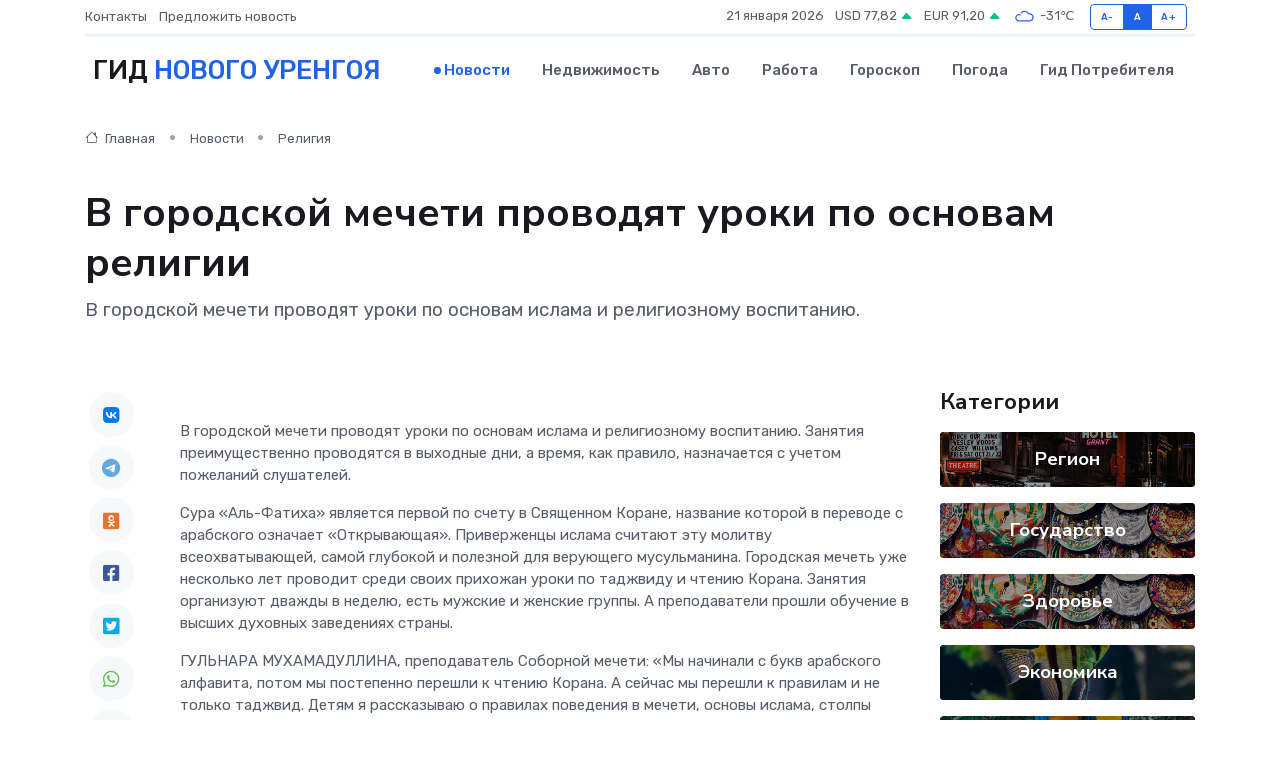

--- FILE ---
content_type: text/html; charset=UTF-8
request_url: https://novyj-urengoj-gid.ru/news/religiya/v-gorodskoy-mecheti-provodyat-uroki-po-osnovam-religii.htm
body_size: 10242
content:
<!DOCTYPE html>
<html lang="ru">
<head>
	<meta charset="utf-8">
	<meta name="csrf-token" content="s5Fjf67SJdOKe7lYfQTtzuDaBHULdxcCZcaTK8BS">
    <meta http-equiv="X-UA-Compatible" content="IE=edge">
    <meta name="viewport" content="width=device-width, initial-scale=1">
    <title>В городской мечети проводят уроки по основам религии - новости Нового Уренгоя</title>
    <meta name="description" property="description" content="В городской мечети проводят уроки по основам ислама и религиозному воспитанию.">
    
    <meta property="fb:pages" content="105958871990207" />
    <link rel="shortcut icon" type="image/x-icon" href="https://novyj-urengoj-gid.ru/favicon.svg">
    <link rel="canonical" href="https://novyj-urengoj-gid.ru/news/religiya/v-gorodskoy-mecheti-provodyat-uroki-po-osnovam-religii.htm">
    <link rel="preconnect" href="https://fonts.gstatic.com">
    <link rel="dns-prefetch" href="https://fonts.googleapis.com">
    <link rel="dns-prefetch" href="https://pagead2.googlesyndication.com">
    <link rel="dns-prefetch" href="https://res.cloudinary.com">
    <link href="https://fonts.googleapis.com/css2?family=Nunito+Sans:wght@400;700&family=Rubik:wght@400;500;700&display=swap" rel="stylesheet">
    <link rel="stylesheet" type="text/css" href="https://novyj-urengoj-gid.ru/assets/font-awesome/css/all.min.css">
    <link rel="stylesheet" type="text/css" href="https://novyj-urengoj-gid.ru/assets/bootstrap-icons/bootstrap-icons.css">
    <link rel="stylesheet" type="text/css" href="https://novyj-urengoj-gid.ru/assets/tiny-slider/tiny-slider.css">
    <link rel="stylesheet" type="text/css" href="https://novyj-urengoj-gid.ru/assets/glightbox/css/glightbox.min.css">
    <link rel="stylesheet" type="text/css" href="https://novyj-urengoj-gid.ru/assets/plyr/plyr.css">
    <link id="style-switch" rel="stylesheet" type="text/css" href="https://novyj-urengoj-gid.ru/assets/css/style.css">
    <link rel="stylesheet" type="text/css" href="https://novyj-urengoj-gid.ru/assets/css/style2.css">

    <meta name="twitter:card" content="summary">
    <meta name="twitter:site" content="@mysite">
    <meta name="twitter:title" content="В городской мечети проводят уроки по основам религии - новости Нового Уренгоя">
    <meta name="twitter:description" content="В городской мечети проводят уроки по основам ислама и религиозному воспитанию.">
    <meta name="twitter:creator" content="@mysite">
    <meta name="twitter:image:src" content="https://res.cloudinary.com/djypomaya/image/upload/cp1tpjrgwwwsqffhstdi">
    <meta name="twitter:domain" content="novyj-urengoj-gid.ru">
    <meta name="twitter:card" content="summary_large_image" /><meta name="twitter:image" content="https://res.cloudinary.com/djypomaya/image/upload/cp1tpjrgwwwsqffhstdi">

    <meta property="og:url" content="http://novyj-urengoj-gid.ru/news/religiya/v-gorodskoy-mecheti-provodyat-uroki-po-osnovam-religii.htm">
    <meta property="og:title" content="В городской мечети проводят уроки по основам религии - новости Нового Уренгоя">
    <meta property="og:description" content="В городской мечети проводят уроки по основам ислама и религиозному воспитанию.">
    <meta property="og:type" content="website">
    <meta property="og:image" content="https://res.cloudinary.com/djypomaya/image/upload/cp1tpjrgwwwsqffhstdi">
    <meta property="og:locale" content="ru_RU">
    <meta property="og:site_name" content="Гид Нового Уренгоя">
    

    <link rel="image_src" href="https://res.cloudinary.com/djypomaya/image/upload/cp1tpjrgwwwsqffhstdi" />

    <link rel="alternate" type="application/rss+xml" href="https://novyj-urengoj-gid.ru/feed" title="Новый Уренгой: гид, новости, афиша">
        <script async src="https://pagead2.googlesyndication.com/pagead/js/adsbygoogle.js"></script>
    <script>
        (adsbygoogle = window.adsbygoogle || []).push({
            google_ad_client: "ca-pub-0899253526956684",
            enable_page_level_ads: true
        });
    </script>
        
    
    
    
    <script>if (window.top !== window.self) window.top.location.replace(window.self.location.href);</script>
    <script>if(self != top) { top.location=document.location;}</script>

<!-- Google tag (gtag.js) -->
<script async src="https://www.googletagmanager.com/gtag/js?id=G-71VQP5FD0J"></script>
<script>
  window.dataLayer = window.dataLayer || [];
  function gtag(){dataLayer.push(arguments);}
  gtag('js', new Date());

  gtag('config', 'G-71VQP5FD0J');
</script>
</head>
<body>
<script type="text/javascript" > (function(m,e,t,r,i,k,a){m[i]=m[i]||function(){(m[i].a=m[i].a||[]).push(arguments)}; m[i].l=1*new Date();k=e.createElement(t),a=e.getElementsByTagName(t)[0],k.async=1,k.src=r,a.parentNode.insertBefore(k,a)}) (window, document, "script", "https://mc.yandex.ru/metrika/tag.js", "ym"); ym(54007774, "init", {}); ym(86840228, "init", { clickmap:true, trackLinks:true, accurateTrackBounce:true, webvisor:true });</script> <noscript><div><img src="https://mc.yandex.ru/watch/54007774" style="position:absolute; left:-9999px;" alt="" /><img src="https://mc.yandex.ru/watch/86840228" style="position:absolute; left:-9999px;" alt="" /></div></noscript>
<script type="text/javascript">
    new Image().src = "//counter.yadro.ru/hit?r"+escape(document.referrer)+((typeof(screen)=="undefined")?"":";s"+screen.width+"*"+screen.height+"*"+(screen.colorDepth?screen.colorDepth:screen.pixelDepth))+";u"+escape(document.URL)+";h"+escape(document.title.substring(0,150))+";"+Math.random();
</script>
<!-- Rating@Mail.ru counter -->
<script type="text/javascript">
var _tmr = window._tmr || (window._tmr = []);
_tmr.push({id: "3138453", type: "pageView", start: (new Date()).getTime()});
(function (d, w, id) {
  if (d.getElementById(id)) return;
  var ts = d.createElement("script"); ts.type = "text/javascript"; ts.async = true; ts.id = id;
  ts.src = "https://top-fwz1.mail.ru/js/code.js";
  var f = function () {var s = d.getElementsByTagName("script")[0]; s.parentNode.insertBefore(ts, s);};
  if (w.opera == "[object Opera]") { d.addEventListener("DOMContentLoaded", f, false); } else { f(); }
})(document, window, "topmailru-code");
</script><noscript><div>
<img src="https://top-fwz1.mail.ru/counter?id=3138453;js=na" style="border:0;position:absolute;left:-9999px;" alt="Top.Mail.Ru" />
</div></noscript>
<!-- //Rating@Mail.ru counter -->

<header class="navbar-light navbar-sticky header-static">
    <div class="navbar-top d-none d-lg-block small">
        <div class="container">
            <div class="d-md-flex justify-content-between align-items-center my-1">
                <!-- Top bar left -->
                <ul class="nav">
                    <li class="nav-item">
                        <a class="nav-link ps-0" href="https://novyj-urengoj-gid.ru/contacts">Контакты</a>
                    </li>
                    <li class="nav-item">
                        <a class="nav-link ps-0" href="https://novyj-urengoj-gid.ru/sendnews">Предложить новость</a>
                    </li>
                    
                </ul>
                <!-- Top bar right -->
                <div class="d-flex align-items-center">
                    
                    <ul class="list-inline mb-0 text-center text-sm-end me-3">
						<li class="list-inline-item">
							<span>21 января 2026</span>
						</li>
                        <li class="list-inline-item">
                            <a class="nav-link px-0" href="https://novyj-urengoj-gid.ru/currency">
                                <span>USD 77,82 <i class="bi bi-caret-up-fill text-success"></i></span>
                            </a>
						</li>
                        <li class="list-inline-item">
                            <a class="nav-link px-0" href="https://novyj-urengoj-gid.ru/currency">
                                <span>EUR 91,20 <i class="bi bi-caret-up-fill text-success"></i></span>
                            </a>
						</li>
						<li class="list-inline-item">
                            <a class="nav-link px-0" href="https://novyj-urengoj-gid.ru/pogoda">
                                <svg xmlns="http://www.w3.org/2000/svg" width="25" height="25" viewBox="0 0 30 30"><path fill="#315EFB" fill-rule="evenodd" d="M25.036 13.066a4.948 4.948 0 0 1 0 5.868A4.99 4.99 0 0 1 20.99 21H8.507a4.49 4.49 0 0 1-3.64-1.86 4.458 4.458 0 0 1 0-5.281A4.491 4.491 0 0 1 8.506 12c.686 0 1.37.159 1.996.473a.5.5 0 0 1 .16.766l-.33.399a.502.502 0 0 1-.598.132 2.976 2.976 0 0 0-3.346.608 3.007 3.007 0 0 0 .334 4.532c.527.396 1.177.59 1.836.59H20.94a3.54 3.54 0 0 0 2.163-.711 3.497 3.497 0 0 0 1.358-3.206 3.45 3.45 0 0 0-.706-1.727A3.486 3.486 0 0 0 20.99 12.5c-.07 0-.138.016-.208.02-.328.02-.645.085-.947.192a.496.496 0 0 1-.63-.287 4.637 4.637 0 0 0-.445-.874 4.495 4.495 0 0 0-.584-.733A4.461 4.461 0 0 0 14.998 9.5a4.46 4.46 0 0 0-3.177 1.318 2.326 2.326 0 0 0-.135.147.5.5 0 0 1-.592.131 5.78 5.78 0 0 0-.453-.19.5.5 0 0 1-.21-.79A5.97 5.97 0 0 1 14.998 8a5.97 5.97 0 0 1 4.237 1.757c.398.399.704.85.966 1.319.262-.042.525-.076.79-.076a4.99 4.99 0 0 1 4.045 2.066zM0 0v30V0zm30 0v30V0z"></path></svg>
                                <span>-31&#8451;</span>
                            </a>
						</li>
					</ul>

                    <!-- Font size accessibility START -->
                    <div class="btn-group me-2" role="group" aria-label="font size changer">
                        <input type="radio" class="btn-check" name="fntradio" id="font-sm">
                        <label class="btn btn-xs btn-outline-primary mb-0" for="font-sm">A-</label>

                        <input type="radio" class="btn-check" name="fntradio" id="font-default" checked>
                        <label class="btn btn-xs btn-outline-primary mb-0" for="font-default">A</label>

                        <input type="radio" class="btn-check" name="fntradio" id="font-lg">
                        <label class="btn btn-xs btn-outline-primary mb-0" for="font-lg">A+</label>
                    </div>

                    
                </div>
            </div>
            <!-- Divider -->
            <div class="border-bottom border-2 border-primary opacity-1"></div>
        </div>
    </div>

    <!-- Logo Nav START -->
    <nav class="navbar navbar-expand-lg">
        <div class="container">
            <!-- Logo START -->
            <a class="navbar-brand" href="https://novyj-urengoj-gid.ru" style="text-align: end;">
                
                			<span class="ms-2 fs-3 text-uppercase fw-normal">Гид <span style="color: #2163e8;">Нового Уренгоя</span></span>
                            </a>
            <!-- Logo END -->

            <!-- Responsive navbar toggler -->
            <button class="navbar-toggler ms-auto" type="button" data-bs-toggle="collapse"
                data-bs-target="#navbarCollapse" aria-controls="navbarCollapse" aria-expanded="false"
                aria-label="Toggle navigation">
                <span class="text-body h6 d-none d-sm-inline-block">Menu</span>
                <span class="navbar-toggler-icon"></span>
            </button>

            <!-- Main navbar START -->
            <div class="collapse navbar-collapse" id="navbarCollapse">
                <ul class="navbar-nav navbar-nav-scroll mx-auto">
                                        <li class="nav-item"> <a class="nav-link active" href="https://novyj-urengoj-gid.ru/news">Новости</a></li>
                                        <li class="nav-item"> <a class="nav-link" href="https://novyj-urengoj-gid.ru/realty">Недвижимость</a></li>
                                        <li class="nav-item"> <a class="nav-link" href="https://novyj-urengoj-gid.ru/auto">Авто</a></li>
                                        <li class="nav-item"> <a class="nav-link" href="https://novyj-urengoj-gid.ru/job">Работа</a></li>
                                        <li class="nav-item"> <a class="nav-link" href="https://novyj-urengoj-gid.ru/horoscope">Гороскоп</a></li>
                                        <li class="nav-item"> <a class="nav-link" href="https://novyj-urengoj-gid.ru/pogoda">Погода</a></li>
                                        <li class="nav-item"> <a class="nav-link" href="https://novyj-urengoj-gid.ru/poleznoe">Гид потребителя</a></li>
                                    </ul>
            </div>
            <!-- Main navbar END -->

            
        </div>
    </nav>
    <!-- Logo Nav END -->
</header>
    <main>
        <!-- =======================
                Main content START -->
        <section class="pt-3 pb-lg-5">
            <div class="container" data-sticky-container>
                <div class="row">
                    <!-- Main Post START -->
                    <div class="col-lg-9">
                        <!-- Categorie Detail START -->
                        <div class="mb-4">
							<nav aria-label="breadcrumb" itemscope itemtype="http://schema.org/BreadcrumbList">
								<ol class="breadcrumb breadcrumb-dots">
									<li class="breadcrumb-item" itemprop="itemListElement" itemscope itemtype="http://schema.org/ListItem">
										<meta itemprop="name" content="Гид Нового Уренгоя">
										<meta itemprop="position" content="1">
										<meta itemprop="item" content="https://novyj-urengoj-gid.ru">
										<a itemprop="url" href="https://novyj-urengoj-gid.ru">
										<i class="bi bi-house me-1"></i> Главная
										</a>
									</li>
									<li class="breadcrumb-item" itemprop="itemListElement" itemscope itemtype="http://schema.org/ListItem">
										<meta itemprop="name" content="Новости">
										<meta itemprop="position" content="2">
										<meta itemprop="item" content="https://novyj-urengoj-gid.ru/news">
										<a itemprop="url" href="https://novyj-urengoj-gid.ru/news"> Новости</a>
									</li>
									<li class="breadcrumb-item" aria-current="page" itemprop="itemListElement" itemscope itemtype="http://schema.org/ListItem">
										<meta itemprop="name" content="Религия">
										<meta itemprop="position" content="3">
										<meta itemprop="item" content="https://novyj-urengoj-gid.ru/news/religiya">
										<a itemprop="url" href="https://novyj-urengoj-gid.ru/news/religiya"> Религия</a>
									</li>
									<li aria-current="page" itemprop="itemListElement" itemscope itemtype="http://schema.org/ListItem">
									<meta itemprop="name" content="В городской мечети проводят уроки по основам религии">
									<meta itemprop="position" content="4" />
									<meta itemprop="item" content="https://novyj-urengoj-gid.ru/news/religiya/v-gorodskoy-mecheti-provodyat-uroki-po-osnovam-religii.htm">
									</li>
								</ol>
							</nav>
						
                        </div>
                    </div>
                </div>
                <div class="row align-items-center">
                                                        <!-- Content -->
                    <div class="col-md-12 mt-4 mt-md-0">
                                            <h1 class="display-6">В городской мечети проводят уроки по основам религии</h1>
                        <p class="lead">В городской мечети проводят уроки по основам ислама и религиозному воспитанию.</p>
                    </div>
				                                    </div>
            </div>
        </section>
        <!-- =======================
        Main START -->
        <section class="pt-0">
            <div class="container position-relative" data-sticky-container>
                <div class="row">
                    <!-- Left sidebar START -->
                    <div class="col-md-1">
                        <div class="text-start text-lg-center mb-5" data-sticky data-margin-top="80" data-sticky-for="767">
                            <style>
                                .fa-vk::before {
                                    color: #07f;
                                }
                                .fa-telegram::before {
                                    color: #64a9dc;
                                }
                                .fa-facebook-square::before {
                                    color: #3b5998;
                                }
                                .fa-odnoklassniki-square::before {
                                    color: #eb722e;
                                }
                                .fa-twitter-square::before {
                                    color: #00aced;
                                }
                                .fa-whatsapp::before {
                                    color: #65bc54;
                                }
                                .fa-viber::before {
                                    color: #7b519d;
                                }
                                .fa-moimir svg {
                                    background-color: #168de2;
                                    height: 18px;
                                    width: 18px;
                                    background-size: 18px 18px;
                                    border-radius: 4px;
                                    margin-bottom: 2px;
                                }
                            </style>
                            <ul class="nav text-white-force">
                                <li class="nav-item">
                                    <a class="nav-link icon-md rounded-circle m-1 p-0 fs-5 bg-light" href="https://vk.com/share.php?url=https://novyj-urengoj-gid.ru/news/religiya/v-gorodskoy-mecheti-provodyat-uroki-po-osnovam-religii.htm&title=В городской мечети проводят уроки по основам религии - новости Нового Уренгоя&utm_source=share" rel="nofollow" target="_blank">
                                        <i class="fab fa-vk align-middle text-body"></i>
                                    </a>
                                </li>
                                <li class="nav-item">
                                    <a class="nav-link icon-md rounded-circle m-1 p-0 fs-5 bg-light" href="https://t.me/share/url?url=https://novyj-urengoj-gid.ru/news/religiya/v-gorodskoy-mecheti-provodyat-uroki-po-osnovam-religii.htm&text=В городской мечети проводят уроки по основам религии - новости Нового Уренгоя&utm_source=share" rel="nofollow" target="_blank">
                                        <i class="fab fa-telegram align-middle text-body"></i>
                                    </a>
                                </li>
                                <li class="nav-item">
                                    <a class="nav-link icon-md rounded-circle m-1 p-0 fs-5 bg-light" href="https://connect.ok.ru/offer?url=https://novyj-urengoj-gid.ru/news/religiya/v-gorodskoy-mecheti-provodyat-uroki-po-osnovam-religii.htm&title=В городской мечети проводят уроки по основам религии - новости Нового Уренгоя&utm_source=share" rel="nofollow" target="_blank">
                                        <i class="fab fa-odnoklassniki-square align-middle text-body"></i>
                                    </a>
                                </li>
                                <li class="nav-item">
                                    <a class="nav-link icon-md rounded-circle m-1 p-0 fs-5 bg-light" href="https://www.facebook.com/sharer.php?src=sp&u=https://novyj-urengoj-gid.ru/news/religiya/v-gorodskoy-mecheti-provodyat-uroki-po-osnovam-religii.htm&title=В городской мечети проводят уроки по основам религии - новости Нового Уренгоя&utm_source=share" rel="nofollow" target="_blank">
                                        <i class="fab fa-facebook-square align-middle text-body"></i>
                                    </a>
                                </li>
                                <li class="nav-item">
                                    <a class="nav-link icon-md rounded-circle m-1 p-0 fs-5 bg-light" href="https://twitter.com/intent/tweet?text=В городской мечети проводят уроки по основам религии - новости Нового Уренгоя&url=https://novyj-urengoj-gid.ru/news/religiya/v-gorodskoy-mecheti-provodyat-uroki-po-osnovam-religii.htm&utm_source=share" rel="nofollow" target="_blank">
                                        <i class="fab fa-twitter-square align-middle text-body"></i>
                                    </a>
                                </li>
                                <li class="nav-item">
                                    <a class="nav-link icon-md rounded-circle m-1 p-0 fs-5 bg-light" href="https://api.whatsapp.com/send?text=В городской мечети проводят уроки по основам религии - новости Нового Уренгоя https://novyj-urengoj-gid.ru/news/religiya/v-gorodskoy-mecheti-provodyat-uroki-po-osnovam-religii.htm&utm_source=share" rel="nofollow" target="_blank">
                                        <i class="fab fa-whatsapp align-middle text-body"></i>
                                    </a>
                                </li>
                                <li class="nav-item">
                                    <a class="nav-link icon-md rounded-circle m-1 p-0 fs-5 bg-light" href="viber://forward?text=В городской мечети проводят уроки по основам религии - новости Нового Уренгоя https://novyj-urengoj-gid.ru/news/religiya/v-gorodskoy-mecheti-provodyat-uroki-po-osnovam-religii.htm&utm_source=share" rel="nofollow" target="_blank">
                                        <i class="fab fa-viber align-middle text-body"></i>
                                    </a>
                                </li>
                                <li class="nav-item">
                                    <a class="nav-link icon-md rounded-circle m-1 p-0 fs-5 bg-light" href="https://connect.mail.ru/share?url=https://novyj-urengoj-gid.ru/news/religiya/v-gorodskoy-mecheti-provodyat-uroki-po-osnovam-religii.htm&title=В городской мечети проводят уроки по основам религии - новости Нового Уренгоя&utm_source=share" rel="nofollow" target="_blank">
                                        <i class="fab fa-moimir align-middle text-body"><svg viewBox='0 0 24 24' xmlns='http://www.w3.org/2000/svg'><path d='M8.889 9.667a1.333 1.333 0 100-2.667 1.333 1.333 0 000 2.667zm6.222 0a1.333 1.333 0 100-2.667 1.333 1.333 0 000 2.667zm4.77 6.108l-1.802-3.028a.879.879 0 00-1.188-.307.843.843 0 00-.313 1.166l.214.36a6.71 6.71 0 01-4.795 1.996 6.711 6.711 0 01-4.792-1.992l.217-.364a.844.844 0 00-.313-1.166.878.878 0 00-1.189.307l-1.8 3.028a.844.844 0 00.312 1.166.88.88 0 001.189-.307l.683-1.147a8.466 8.466 0 005.694 2.18 8.463 8.463 0 005.698-2.184l.685 1.151a.873.873 0 001.189.307.844.844 0 00.312-1.166z' fill='#FFF' fill-rule='evenodd'/></svg></i>
                                    </a>
                                </li>
                                
                            </ul>
                        </div>
                    </div>
                    <!-- Left sidebar END -->

                    <!-- Main Content START -->
                    <div class="col-md-10 col-lg-8 mb-5">
                        <div class="mb-4">
                                                    </div>
                        <div itemscope itemtype="http://schema.org/NewsArticle">
                            <meta itemprop="headline" content="В городской мечети проводят уроки по основам религии">
                            <meta itemprop="identifier" content="https://novyj-urengoj-gid.ru/8579">
                            <span itemprop="articleBody"><p>  В городской мечети проводят уроки по основам ислама и религиозному воспитанию. Занятия преимущественно проводятся в выходные дни, а время, как правило, назначается с учетом пожеланий слушателей.   </p> <p> Сура «Аль-Фатиха» является первой по счету в Священном Коране, название которой в переводе с арабского означает «Открывающая». Приверженцы ислама считают эту молитву всеохватывающей, самой глубокой и полезной для верующего мусульманина. Городская мечеть уже несколько лет проводит среди своих прихожан уроки по таджвиду и чтению Корана. Занятия организуют дважды в неделю, есть мужские и женские группы. А преподаватели прошли обучение в высших духовных заведениях страны.  </p>

<p> ГУЛЬНАРА МУХАМАДУЛЛИНА, преподаватель Соборной мечети:  «Мы начинали с букв арабского алфавита, потом мы постепенно перешли к чтению Корана. А сейчас мы перешли к правилам и не только таджвид. Детям я рассказываю о правилах поведения в мечети, основы ислама, столпы ислама, веры, что такое вера, почему мы должны верить, как должны делать поклонения, как правильно это делать».  
										
											
											

										

									







</p>

<p> Коран – священная книга для всего мусульманского мира. А его чтение – это   искусство. Существует целая наука таджвид – изучение того, как правильно и красиво читать Коран.  </p>

<p> ЗАРИНА ИЛАЛТДИНОВА:  «Я сама сюда пришла и хочу ходить дальше, я узнаю много, новые праздники, о которых я не знала, и язык новый узнаю».  </p>

<p> <br> </p>

<p> ЗАГРАТ ЮСУПОВА:  «Наши преподаватели всегда очень добрые, заботливые, всегда могут помочь и подсказать».  </p>

<p> <br> </p> <p> На занятия в мечеть приходят взрослые и дети. Олеся Рахимова с неподдельным интересом слушает преподавателя. Важно уловить каждую мелочь и каждую деталь.  </p>

<p> ОЛЕСЯ РАХИМОВА:  «Когда ты ходишь в мечеть и получаешь новые знания, то ты ближе к раю, то есть ты отдаляешься от всех грехов и от ада, интересно то, что узнаешь много нового, узнаешь разные буквы, умеешь писать на другом языке».  </p>

<p> Занятия по основам ислама входят в специальную программу духовного управления мусульман. С приобретением необходимых учебных пособий и расходных материалов помогают прихожане. А местная мусульманская религиозная организация «Нур» стала победителем конкурса субсидий для социально ориентированных некоммерческих организаций. Из местного бюджета им выделили грант на организацию религиозных и внеурочных занятий.  </p>

<p> РАНИС МУСТАФИН, имам Соборной мечети г. Муравленко:  «Основы религии – главная задача научить детей и подростков правильному чтению молитв на арабском языке, и также мы даем основы религии, потому что важно, чтобы наши дети знали основные постулаты своей религии, и в дальнейшем это им очень нужно будет во взрослой жизни, они уже будут иметь духовную основу, свой фундамент».  </p>

<p> На Ямале проживает большая многонациональная семья. Мусульманское сообщество в Муравленко можно смело назвать одним из самых крепких в регионе. Несмотря на различные вызовы, здесь всегда царят благополучие и мир. И принципиально важно и дальше это сохранять и поддерживать.  </p></span>
                        </div>
                                                                        <div><a href="https://www.muravlenko24.ru/news/62692-v-gorodskoj-mecheti-provodjat-uroki-po-osnovam-religii.html" target="_blank" rel="author">Источник</a></div>
                                                                        <div class="col-12 mt-3"><a href="https://novyj-urengoj-gid.ru/sendnews">Предложить новость</a></div>
                        <div class="col-12 mt-5">
                            <h2 class="my-3">Последние новости</h2>
                            <div class="row gy-4">
                                <!-- Card item START -->
<div class="col-sm-6">
    <div class="card" itemscope="" itemtype="http://schema.org/BlogPosting">
        <!-- Card img -->
        <div class="position-relative">
                        <img class="card-img" src="https://novyj-urengoj-gid.ru/images/noimg-420x315.png" alt="С Днём геолога!">
                    </div>
        <div class="card-body px-0 pt-3" itemprop="name">
            <h4 class="card-title" itemprop="headline"><a href="https://novyj-urengoj-gid.ru/news/gosudarstvo/s-dnem-geologa.htm"
                    class="btn-link text-reset fw-bold" itemprop="url">С Днём геолога!</a></h4>
            <p class="card-text" itemprop="articleBody">Уважаемые геологи, ветераны отрасли, рабочие и служащие геологических организаций округа!</p>
        </div>
        <meta itemprop="author" content="Редактор"/>
        <meta itemscope itemprop="mainEntityOfPage" itemType="https://schema.org/WebPage" itemid="https://novyj-urengoj-gid.ru/news/gosudarstvo/s-dnem-geologa.htm"/>
        <meta itemprop="dateModified" content="2025-04-06"/>
        <meta itemprop="datePublished" content="2025-04-06"/>
    </div>
</div>
<!-- Card item END -->
<!-- Card item START -->
<div class="col-sm-6">
    <div class="card" itemscope="" itemtype="http://schema.org/BlogPosting">
        <!-- Card img -->
        <div class="position-relative">
                        <img class="card-img" src="https://res.cloudinary.com/djypomaya/image/upload/c_fill,w_420,h_315,q_auto,g_face/qlchgwomqj7nx2lqbuiv" alt="Минстрой признал все города Ямала благоприятными для жизни" itemprop="image">
                    </div>
        <div class="card-body px-0 pt-3" itemprop="name">
            <h4 class="card-title" itemprop="headline"><a href="https://novyj-urengoj-gid.ru/news/region/minstroy-priznal-vse-goroda-yamala-blagopriyatnymi-dlya-zhizni.htm"
                    class="btn-link text-reset fw-bold" itemprop="url">Минстрой признал все города Ямала благоприятными для жизни</a></h4>
            <p class="card-text" itemprop="articleBody">Фото: Федор Воронов/«Ямал-Медиа» Все восемь городов ЯНАО по итогам 2024 года были признаны благоприятными для проживания согласно Индексу качества городской среды Министерства строительства и ЖКХ РФ.</p>
        </div>
        <meta itemprop="author" content="Редактор"/>
        <meta itemscope itemprop="mainEntityOfPage" itemType="https://schema.org/WebPage" itemid="https://novyj-urengoj-gid.ru/news/region/minstroy-priznal-vse-goroda-yamala-blagopriyatnymi-dlya-zhizni.htm"/>
        <meta itemprop="dateModified" content="2025-04-06"/>
        <meta itemprop="datePublished" content="2025-04-06"/>
    </div>
</div>
<!-- Card item END -->
<!-- Card item START -->
<div class="col-sm-6">
    <div class="card" itemscope="" itemtype="http://schema.org/BlogPosting">
        <!-- Card img -->
        <div class="position-relative">
                        <img class="card-img" src="https://res.cloudinary.com/djypomaya/image/upload/c_fill,w_420,h_315,q_auto,g_face/jzopibtc3ddc8nnywicj" alt="Все восемь городов Ямала признаны благоприятными для проживания" itemprop="image">
                    </div>
        <div class="card-body px-0 pt-3" itemprop="name">
            <h4 class="card-title" itemprop="headline"><a href="https://novyj-urengoj-gid.ru/news/region/vse-vosem-gorodov-yamala-priznany-blagopriyatnymi-dlya-prozhivaniya.htm"
                    class="btn-link text-reset fw-bold" itemprop="url">Все восемь городов Ямала признаны благоприятными для проживания</a></h4>
            <p class="card-text" itemprop="articleBody">Фото из архива редакции

Такие результаты получены в результате подсчета Министерством строительства и ЖКХ РФ индекса качества городской среды за 2024 год.</p>
        </div>
        <meta itemprop="author" content="Редактор"/>
        <meta itemscope itemprop="mainEntityOfPage" itemType="https://schema.org/WebPage" itemid="https://novyj-urengoj-gid.ru/news/region/vse-vosem-gorodov-yamala-priznany-blagopriyatnymi-dlya-prozhivaniya.htm"/>
        <meta itemprop="dateModified" content="2025-04-06"/>
        <meta itemprop="datePublished" content="2025-04-06"/>
    </div>
</div>
<!-- Card item END -->
<!-- Card item START -->
<div class="col-sm-6">
    <div class="card" itemscope="" itemtype="http://schema.org/BlogPosting">
        <!-- Card img -->
        <div class="position-relative">
            <img class="card-img" src="https://res.cloudinary.com/dzttx7cpc/image/upload/c_fill,w_420,h_315,q_auto,g_face/r7veu3ey8cqaawwwsw5m" alt="Пошаговое руководство: как грамотно оформить первый микрозайм" itemprop="image">
        </div>
        <div class="card-body px-0 pt-3" itemprop="name">
            <h4 class="card-title" itemprop="headline"><a href="https://simferopol-gid.ru/news/ekonomika/poshagovoe-rukovodstvo-kak-gramotno-oformit-pervyy-mikrozaym.htm" class="btn-link text-reset fw-bold" itemprop="url">Пошаговое руководство: как грамотно оформить первый микрозайм</a></h4>
            <p class="card-text" itemprop="articleBody">Как взять кредит с умом и не пожалеть об этом спустя пару месяцев</p>
        </div>
        <meta itemprop="author" content="Редактор"/>
        <meta itemscope itemprop="mainEntityOfPage" itemType="https://schema.org/WebPage" itemid="https://simferopol-gid.ru/news/ekonomika/poshagovoe-rukovodstvo-kak-gramotno-oformit-pervyy-mikrozaym.htm"/>
        <meta itemprop="dateModified" content="2026-01-21"/>
        <meta itemprop="datePublished" content="2026-01-21"/>
    </div>
</div>
<!-- Card item END -->
                            </div>
                        </div>
						<div class="col-12 bg-primary bg-opacity-10 p-2 mt-3 rounded">
							На этом сайте представлены актуальные варианты, чтобы <a href="https://mezhdurechensk-gid.ru/realty">снять квартиру в Междуреченске</a> на выгодных условиях
						</div>
                        <!-- Comments START -->
                        <div class="mt-5">
                            <h3>Комментарии (0)</h3>
                        </div>
                        <!-- Comments END -->
                        <!-- Reply START -->
                        <div>
                            <h3>Добавить комментарий</h3>
                            <small>Ваш email не публикуется. Обязательные поля отмечены *</small>
                            <form class="row g-3 mt-2">
                                <div class="col-md-6">
                                    <label class="form-label">Имя *</label>
                                    <input type="text" class="form-control" aria-label="First name">
                                </div>
                                <div class="col-md-6">
                                    <label class="form-label">Email *</label>
                                    <input type="email" class="form-control">
                                </div>
                                <div class="col-12">
                                    <label class="form-label">Текст комментария *</label>
                                    <textarea class="form-control" rows="3"></textarea>
                                </div>
                                <div class="col-12">
                                    <button type="submit" class="btn btn-primary">Оставить комментарий</button>
                                </div>
                            </form>
                        </div>
                        <!-- Reply END -->
                    </div>
                    <!-- Main Content END -->
                    <!-- Right sidebar START -->
                    <div class="col-lg-3 d-none d-lg-block">
                        <div data-sticky data-margin-top="80" data-sticky-for="991">
                            <!-- Categories -->
                            <div>
                                <h4 class="mb-3">Категории</h4>
                                                                    <!-- Category item -->
                                    <div class="text-center mb-3 card-bg-scale position-relative overflow-hidden rounded"
                                        style="background-image:url(https://novyj-urengoj-gid.ru/assets/images/blog/4by3/01.jpg); background-position: center left; background-size: cover;">
                                        <div class="bg-dark-overlay-4 p-3">
                                            <a href="https://novyj-urengoj-gid.ru/news/region"
                                                class="stretched-link btn-link fw-bold text-white h5">Регион</a>
                                        </div>
                                    </div>
                                                                    <!-- Category item -->
                                    <div class="text-center mb-3 card-bg-scale position-relative overflow-hidden rounded"
                                        style="background-image:url(https://novyj-urengoj-gid.ru/assets/images/blog/4by3/04.jpg); background-position: center left; background-size: cover;">
                                        <div class="bg-dark-overlay-4 p-3">
                                            <a href="https://novyj-urengoj-gid.ru/news/gosudarstvo"
                                                class="stretched-link btn-link fw-bold text-white h5">Государство</a>
                                        </div>
                                    </div>
                                                                    <!-- Category item -->
                                    <div class="text-center mb-3 card-bg-scale position-relative overflow-hidden rounded"
                                        style="background-image:url(https://novyj-urengoj-gid.ru/assets/images/blog/4by3/04.jpg); background-position: center left; background-size: cover;">
                                        <div class="bg-dark-overlay-4 p-3">
                                            <a href="https://novyj-urengoj-gid.ru/news/zdorove"
                                                class="stretched-link btn-link fw-bold text-white h5">Здоровье</a>
                                        </div>
                                    </div>
                                                                    <!-- Category item -->
                                    <div class="text-center mb-3 card-bg-scale position-relative overflow-hidden rounded"
                                        style="background-image:url(https://novyj-urengoj-gid.ru/assets/images/blog/4by3/06.jpg); background-position: center left; background-size: cover;">
                                        <div class="bg-dark-overlay-4 p-3">
                                            <a href="https://novyj-urengoj-gid.ru/news/ekonomika"
                                                class="stretched-link btn-link fw-bold text-white h5">Экономика</a>
                                        </div>
                                    </div>
                                                                    <!-- Category item -->
                                    <div class="text-center mb-3 card-bg-scale position-relative overflow-hidden rounded"
                                        style="background-image:url(https://novyj-urengoj-gid.ru/assets/images/blog/4by3/03.jpg); background-position: center left; background-size: cover;">
                                        <div class="bg-dark-overlay-4 p-3">
                                            <a href="https://novyj-urengoj-gid.ru/news/politika"
                                                class="stretched-link btn-link fw-bold text-white h5">Политика</a>
                                        </div>
                                    </div>
                                                                    <!-- Category item -->
                                    <div class="text-center mb-3 card-bg-scale position-relative overflow-hidden rounded"
                                        style="background-image:url(https://novyj-urengoj-gid.ru/assets/images/blog/4by3/02.jpg); background-position: center left; background-size: cover;">
                                        <div class="bg-dark-overlay-4 p-3">
                                            <a href="https://novyj-urengoj-gid.ru/news/nauka-i-obrazovanie"
                                                class="stretched-link btn-link fw-bold text-white h5">Наука и Образование</a>
                                        </div>
                                    </div>
                                                                    <!-- Category item -->
                                    <div class="text-center mb-3 card-bg-scale position-relative overflow-hidden rounded"
                                        style="background-image:url(https://novyj-urengoj-gid.ru/assets/images/blog/4by3/01.jpg); background-position: center left; background-size: cover;">
                                        <div class="bg-dark-overlay-4 p-3">
                                            <a href="https://novyj-urengoj-gid.ru/news/proisshestviya"
                                                class="stretched-link btn-link fw-bold text-white h5">Происшествия</a>
                                        </div>
                                    </div>
                                                                    <!-- Category item -->
                                    <div class="text-center mb-3 card-bg-scale position-relative overflow-hidden rounded"
                                        style="background-image:url(https://novyj-urengoj-gid.ru/assets/images/blog/4by3/08.jpg); background-position: center left; background-size: cover;">
                                        <div class="bg-dark-overlay-4 p-3">
                                            <a href="https://novyj-urengoj-gid.ru/news/religiya"
                                                class="stretched-link btn-link fw-bold text-white h5">Религия</a>
                                        </div>
                                    </div>
                                                                    <!-- Category item -->
                                    <div class="text-center mb-3 card-bg-scale position-relative overflow-hidden rounded"
                                        style="background-image:url(https://novyj-urengoj-gid.ru/assets/images/blog/4by3/04.jpg); background-position: center left; background-size: cover;">
                                        <div class="bg-dark-overlay-4 p-3">
                                            <a href="https://novyj-urengoj-gid.ru/news/kultura"
                                                class="stretched-link btn-link fw-bold text-white h5">Культура</a>
                                        </div>
                                    </div>
                                                                    <!-- Category item -->
                                    <div class="text-center mb-3 card-bg-scale position-relative overflow-hidden rounded"
                                        style="background-image:url(https://novyj-urengoj-gid.ru/assets/images/blog/4by3/03.jpg); background-position: center left; background-size: cover;">
                                        <div class="bg-dark-overlay-4 p-3">
                                            <a href="https://novyj-urengoj-gid.ru/news/sport"
                                                class="stretched-link btn-link fw-bold text-white h5">Спорт</a>
                                        </div>
                                    </div>
                                                                    <!-- Category item -->
                                    <div class="text-center mb-3 card-bg-scale position-relative overflow-hidden rounded"
                                        style="background-image:url(https://novyj-urengoj-gid.ru/assets/images/blog/4by3/02.jpg); background-position: center left; background-size: cover;">
                                        <div class="bg-dark-overlay-4 p-3">
                                            <a href="https://novyj-urengoj-gid.ru/news/obschestvo"
                                                class="stretched-link btn-link fw-bold text-white h5">Общество</a>
                                        </div>
                                    </div>
                                                            </div>
                        </div>
                    </div>
                    <!-- Right sidebar END -->
                </div>
        </section>
    </main>
<footer class="bg-dark pt-5">
    
    <!-- Footer copyright START -->
    <div class="bg-dark-overlay-3 mt-5">
        <div class="container">
            <div class="row align-items-center justify-content-md-between py-4">
                <div class="col-md-6">
                    <!-- Copyright -->
                    <div class="text-center text-md-start text-primary-hover text-muted">
                        &#169;2026 Новый Уренгой. Все права защищены.
                    </div>
                </div>
                
            </div>
        </div>
    </div>
    <!-- Footer copyright END -->
    <script type="application/ld+json">
        {"@context":"https:\/\/schema.org","@type":"Organization","name":"\u041d\u043e\u0432\u044b\u0439 \u0423\u0440\u0435\u043d\u0433\u043e\u0439 - \u0433\u0438\u0434, \u043d\u043e\u0432\u043e\u0441\u0442\u0438, \u0430\u0444\u0438\u0448\u0430","url":"https:\/\/novyj-urengoj-gid.ru","sameAs":["https:\/\/vk.com\/public208071054","https:\/\/t.me\/nur_gid"]}
    </script>
</footer>
<!-- Back to top -->
<div class="back-top"><i class="bi bi-arrow-up-short"></i></div>
<script src="https://novyj-urengoj-gid.ru/assets/bootstrap/js/bootstrap.bundle.min.js"></script>
<script src="https://novyj-urengoj-gid.ru/assets/tiny-slider/tiny-slider.js"></script>
<script src="https://novyj-urengoj-gid.ru/assets/sticky-js/sticky.min.js"></script>
<script src="https://novyj-urengoj-gid.ru/assets/glightbox/js/glightbox.min.js"></script>
<script src="https://novyj-urengoj-gid.ru/assets/plyr/plyr.js"></script>
<script src="https://novyj-urengoj-gid.ru/assets/js/functions.js"></script>
<script src="https://yastatic.net/share2/share.js" async></script>
<script defer src="https://static.cloudflareinsights.com/beacon.min.js/vcd15cbe7772f49c399c6a5babf22c1241717689176015" integrity="sha512-ZpsOmlRQV6y907TI0dKBHq9Md29nnaEIPlkf84rnaERnq6zvWvPUqr2ft8M1aS28oN72PdrCzSjY4U6VaAw1EQ==" data-cf-beacon='{"version":"2024.11.0","token":"82d673987d64450e85eb48b49e615ae2","r":1,"server_timing":{"name":{"cfCacheStatus":true,"cfEdge":true,"cfExtPri":true,"cfL4":true,"cfOrigin":true,"cfSpeedBrain":true},"location_startswith":null}}' crossorigin="anonymous"></script>
</body>
</html>


--- FILE ---
content_type: text/html; charset=utf-8
request_url: https://www.google.com/recaptcha/api2/aframe
body_size: 267
content:
<!DOCTYPE HTML><html><head><meta http-equiv="content-type" content="text/html; charset=UTF-8"></head><body><script nonce="CnsTB2m9DfYv9i4M2JiEBQ">/** Anti-fraud and anti-abuse applications only. See google.com/recaptcha */ try{var clients={'sodar':'https://pagead2.googlesyndication.com/pagead/sodar?'};window.addEventListener("message",function(a){try{if(a.source===window.parent){var b=JSON.parse(a.data);var c=clients[b['id']];if(c){var d=document.createElement('img');d.src=c+b['params']+'&rc='+(localStorage.getItem("rc::a")?sessionStorage.getItem("rc::b"):"");window.document.body.appendChild(d);sessionStorage.setItem("rc::e",parseInt(sessionStorage.getItem("rc::e")||0)+1);localStorage.setItem("rc::h",'1768968743496');}}}catch(b){}});window.parent.postMessage("_grecaptcha_ready", "*");}catch(b){}</script></body></html>